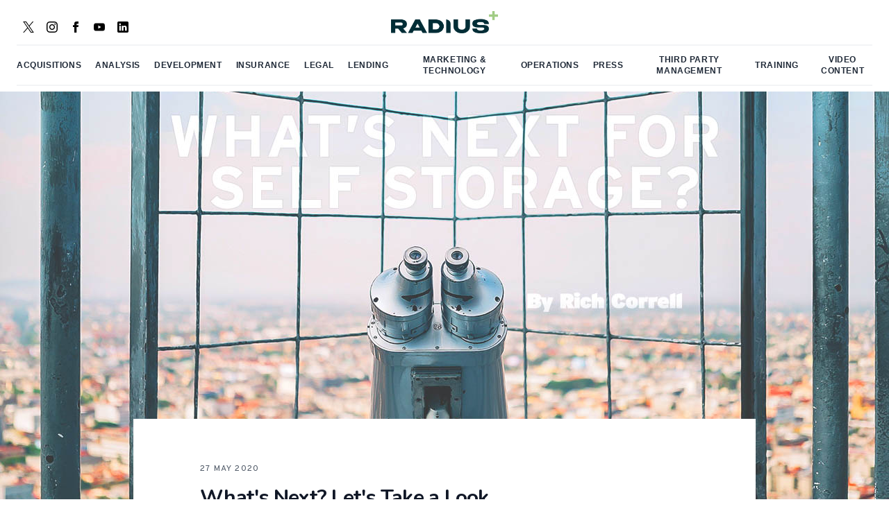

--- FILE ---
content_type: text/html
request_url: https://www.radiusplus.com/post/what-s-next-let-s-take-a-look/
body_size: 8618
content:
<!doctype html><html lang="en"><head><meta charset="UTF-8"><meta http-equiv="x-ua-compatible" content="ie=edge"><meta name="viewport" content="width=device-width,initial-scale=1"><title>What&#39;s Next? Let&#39;s Take a Look. • Radius+</title><link rel="canonical" href="https://www.radiusplus.com/post/what-s-next-let-s-take-a-look/"><meta property="og:url" content="https://www.radiusplus.com/post/what-s-next-let-s-take-a-look/"><meta property="og:type" content="website"><meta property="og:title" content="What&#39;s Next? Let&#39;s Take a Look. • Radius+"><meta property="og:description" content="Reviewing self storage supply, demand, and development ahead of a predicted economic recession."><meta property="og:image" content="https://www.radiusplus.comhttps://urt-public-assets.s3.amazonaws.com/contentful/whatsnext-v1.jpg"><meta name="twitter:card" content="summary_large_image"><meta property="twitter:domain" content="radiusplus.com"><meta property="twitter:url" content="https://www.radiusplus.com/post/what-s-next-let-s-take-a-look/"><meta name="twitter:title" content="What&#39;s Next? Let&#39;s Take a Look. • Radius+"><meta name="twitter:description" content="Reviewing self storage supply, demand, and development ahead of a predicted economic recession."><meta name="twitter:image" content="https://www.radiusplus.comhttps://urt-public-assets.s3.amazonaws.com/contentful/whatsnext-v1.jpg"><meta name="description" content="Reviewing self storage supply, demand, and development ahead of a predicted economic recession."><meta name="robots" content="index, follow"><link rel="stylesheet" type="text/css" href="/static/css/style.css"><link rel="stylesheet" type="text/css" href="/static/css/prism-tomorrow.css"><script type="application/ld+json">{
        "@context": "https://schema.org",
        "@type": "Article",
        "headline": "What&#39;s Next? Let&#39;s Take a Look.",
        "description": "Reviewing self storage supply, demand, and development ahead of a predicted economic recession.",
        "image": "https://www.radiusplus.comhttps://urt-public-assets.s3.amazonaws.com/contentful/whatsnext-v1.jpg",
        "author": {
            "@type": "Person",
            "name": "Rich Correll"
        },
        "publisher": {
            "@type": "Organization",
            "name": "Radius+",
            "logo": {
            "@type": "ImageObject",
            "url": "https://www.radiusplus.com/static/img/radiusplus-logo.png"
            }
        },
        "datePublished": "Wed May 27 2020 00:00:00 GMT+0000 (Coordinated Universal Time)",
        "dateModified": "Wed May 27 2020 00:00:00 GMT+0000 (Coordinated Universal Time)",
        "mainEntityOfPage": {
            "@type": "WebPage",
            "@id": "https://www.radiusplus.com/post/what-s-next-let-s-take-a-look/"
        }
        }</script><link rel="icon" type="image/ico" href="/static/img/favicon-23.ico"><link rel="preconnect" href="https://fonts.gstatic.com"><link href="https://fonts.googleapis.com/css2?family=Nunito:wght@100;200;300;400;500;600;700&family=Source+Sans+Pro:wght@100;200;300;400;500;600;700&family=Fira+Sans+Condensed:wght@100;200;300;400;500;600;700&family=Playfair+Display:wght@100;200;300;400;500;600;700&family=Overpass:wght@200;300;400;600;700&display=swap" rel="stylesheet"></head><body class="font-sans text-gray-700 antialiased bg-white"><div class="relative bg-white"></div><div class="z-50 container max-w-7xl mx-auto px-6 grid grid-cols-3"><div class="flex items-center"><div class="h-full flex flex-col justify-end mb-6"><div class="flex flex-row"><div class="hidden md:flex"><a href="https://twitter.com/radius_plus" target="social" class="nav-menu-item whitespace-nowrap uppercase tracking-wider text-xs inline-flex items-center justify-center rounded-md px-2 py-1 border border-transparent hover:bg-gray-300"><img src="/static/img/x-white.svg" class="h-4 w-4" alt="social icons"> </a><a href="https://www.instagram.com/radiusplus/" target="social" class="nav-menu-item whitespace-nowrap uppercase tracking-wider text-xs inline-flex items-center justify-center rounded-md px-2 py-1 border border-transparent hover:bg-gray-300"><img src="/static/img/in.svg" class="h-4 w-4" alt="social icons"> </a><a href="https://www.facebook.com/radiusplusnyc" target="social" class="nav-menu-item whitespace-nowrap uppercase tracking-wider text-xs inline-flex items-center justify-center rounded-md px-2 py-1 border border-transparent hover:bg-gray-300"><img src="/static/img/fb.svg" class="h-4 w-4" alt="social icons"> </a><a href="https://www.youtube.com/channel/UCLmNmICmA9Se8-bQvkntxGQ" target="social" class="nav-menu-item whitespace-nowrap uppercase tracking-wider text-xs inline-flex items-center justify-center rounded-md px-2 py-1 border border-transparent hover:bg-gray-300"><img src="/static/img/yt.svg" class="h-4 w-4" alt="social icons"> </a><a href="https://www.linkedin.com/showcase/radius-plus/" target="social" class="nav-menu-item whitespace-nowrap uppercase tracking-wider text-xs inline-flex items-center justify-center rounded-md px-2 py-1 border border-transparent hover:bg-gray-300"><img src="/static/img/li.svg" class="h-4 w-4" alt="social icons"></a></div></div></div></div><div class="flex items-center justify-center"><div class="my-4 flex flex-col items-center"><a href="/blog/" class="text-gray-800 uppercase font-semibold text-3xl tracking-widest"><img class="h-8" src="/static/img/radius-blue.png" alt="radius logo"></a></div></div><div class="flex items-center justify-end"></div></div><div class="max-w-7xl mx-auto px-4 sm:px-6"><div class="flex justify-center items-center lg:border-b-2 border-t-2 border-gray-100 py-3 md:space-x-10"><nav class="hidden items-center lg:flex space-x-5"><a href="/category/acquisitions/" class="nav-menu-item text-center">Acquisitions </a><a href="/category/analysis/" class="nav-menu-item text-center">Analysis </a><a href="/category/development/" class="nav-menu-item text-center">Development </a><a href="/category/insurance/" class="nav-menu-item text-center">Insurance </a><a href="/category/legal/" class="nav-menu-item text-center">Legal </a><a href="/category/lending/" class="nav-menu-item text-center">Lending </a><a href="/category/marketing-and-technology/" class="nav-menu-item text-center">Marketing &amp; Technology </a><a href="/category/operations/" class="nav-menu-item text-center">Operations </a><a href="/category/press/" class="nav-menu-item text-center">Press </a><a href="/category/third-party-management/" class="nav-menu-item text-center">Third Party Management </a><a href="/category/training/" class="nav-menu-item text-center">Training </a><a href="/category/video-content/" class="nav-menu-item text-center">Video Content</a></nav></div></div><nav x-data="{ open: false }" class="bg-white lg:hidden"><div class="max-w-7xl mx-auto px-4 sm:px-6 lg:px-8"><div class="flex justify-between h-8"><div class="flex"><div class="-ml-2 mr-2 flex items-center lg:hidden"><button type="button" class="inline-flex items-center justify-center p-2 rounded-md text-gray-400 hover:text-gray-50000" aria-controls="mobile-menu" @click="open = !open" aria-expanded="false" x-bind:aria-expanded="open.toString()"><span class="sr-only">Open main menu</span> <svg x-state:on="Menu open" x-state:off="Menu closed" class="block h-6 w-6" :class="{ 'hidden': open, 'block': !(open) }" xmlns="http://www.w3.org/2000/svg" fill="none" viewBox="0 0 24 24" stroke="currentColor" aria-hidden="true"><path stroke-linecap="round" stroke-linejoin="round" stroke-width="2" d="M4 6h16M4 12h16M4 18h16"></path></svg> <svg x-state:on="Menu open" x-state:off="Menu closed" class="hidden h-6 w-6" :class="{ 'block': open, 'hidden': !(open) }" xmlns="http://www.w3.org/2000/svg" fill="none" viewBox="0 0 24 24" stroke="currentColor" aria-hidden="true"><path stroke-linecap="round" stroke-linejoin="round" stroke-width="2" d="M6 18L18 6M6 6l12 12"></path></svg></button></div></div></div></div><div class="absolute z-40 w-1/2 shadow-lg mx-6 rounded-b-xl bg-white lg:hidden" id="mobile-menu" x-show="open" style="display: none;"><div class="pt-2 pb-3 space-y-4"><div><a href="/" class="nav-menu-item text-gray-500 hover:text-gray-900 pl-3 pr-4 py-2 text-sm font-semibold">Home</a></div><div><a href="/category/acquisitions/" class="nav-menu-item text-gray-500 hover:text-gray-900 pl-3 pr-4 py-2 text-sm font-semibold">Acquisitions</a></div><div><a href="/category/analysis/" class="nav-menu-item text-gray-500 hover:text-gray-900 pl-3 pr-4 py-2 text-sm font-semibold">Analysis</a></div><div><a href="/category/development/" class="nav-menu-item text-gray-500 hover:text-gray-900 pl-3 pr-4 py-2 text-sm font-semibold">Development</a></div><div><a href="/category/insurance/" class="nav-menu-item text-gray-500 hover:text-gray-900 pl-3 pr-4 py-2 text-sm font-semibold">Insurance</a></div><div><a href="/category/legal/" class="nav-menu-item text-gray-500 hover:text-gray-900 pl-3 pr-4 py-2 text-sm font-semibold">Legal</a></div><div><a href="/category/lending/" class="nav-menu-item text-gray-500 hover:text-gray-900 pl-3 pr-4 py-2 text-sm font-semibold">Lending</a></div><div><a href="/category/marketing-and-technology/" class="nav-menu-item text-gray-500 hover:text-gray-900 pl-3 pr-4 py-2 text-sm font-semibold">Marketing &amp; Technology</a></div><div><a href="/category/operations/" class="nav-menu-item text-gray-500 hover:text-gray-900 pl-3 pr-4 py-2 text-sm font-semibold">Operations</a></div><div><a href="/category/press/" class="nav-menu-item text-gray-500 hover:text-gray-900 pl-3 pr-4 py-2 text-sm font-semibold">Press</a></div><div><a href="/category/third-party-management/" class="nav-menu-item text-gray-500 hover:text-gray-900 pl-3 pr-4 py-2 text-sm font-semibold">Third Party Management</a></div><div><a href="/category/training/" class="nav-menu-item text-gray-500 hover:text-gray-900 pl-3 pr-4 py-2 text-sm font-semibold">Training</a></div><div><a href="/category/video-content/" class="nav-menu-item text-gray-500 hover:text-gray-900 pl-3 pr-4 py-2 text-sm font-semibold">Video Content</a></div></div></div></nav><div class="relative h-[600px] mt-2"><img src="https://urt-public-assets.s3.amazonaws.com/contentful/whatsnext-v1.jpg" alt="blog graphic" class="w-full h-full object-cover"></div><div class="max-w-4xl mx-auto bg-white py-12 px-12 lg:px-24 -mt-32 relative z-10"><p class="mt-4 uppercase tracking-widest text-xs text-gray-600">27 May 2020</p><h1 class="font-display-blog tracking-tight font-extrabold text-3xl md:text-3xl text-gray-900 mt-4">What&#39;s Next? Let&#39;s Take a Look.</h1><div class="mt-8 flex flex-row mb-8"><div class="flex-none w-24 h-24"><a href="/author/rich-correll/"><img class="rounded-full" src="/static/img/rich.png" alt="author"></a></div><div class="ml-4 flex flex-col"><a href="/author/rich-correll/"><h2 class="font-bold text-lg tracking-tight">Rich Correll</h2></a><div>Principal</div><div class="mt-4 flex flex-row space-x-2"><a href="https://www.richcorrell.com" target="blank"><img src="/static/img/ff.svg" class="h-4 w-4" alt="url graphic"> </a><a href="https://www.linkedin.com/in/rich-correll-2281633/" target="blank"><img src="/static/img/li.svg" class="h-4 w-4" alt="linkedin logo"></a></div></div></div><h2></h2><h2></h2><div class="prose prose-sm sm:prose lg:prose-lg mt-6"><p>The following quote, from a recent article published by <a href="https://www.eater.com/">Eater.com</a>, may be a prediction of what is coming for sit-down Restaurants in the US:</p><blockquote><p>“Masked waiters, half-empty dining rooms, and mobile ordering may all be part of the new reality when restaurants open their doors again.”</p></blockquote><p>The impact of the pandemic on commercial real estate is just starting to take shape and it’s clear that some asset classes and businesses will be hit harder than others. The <a href="https://www.radiusplus.com/keyword/self-storage/">self storage</a> sector has experienced explosive growth and good performance over the past decade, and, like many, it is likely to face some challenges ahead.</p><p>On April 15, 2020, the <a href="https://www.fanniemae.com/portal/research-insights/about-economic-strategic-research.html">Fannie Mae Economic and Strategic Research Group </a>(ESR) sent out a press release saying they expect the economy to be in <a href="https://www.radiusplus.com/keyword/recession/">recession</a> in 2020 and then rebound in 2021.</p><blockquote><p>“With consumers staying home, many businesses shutting, and household financial stress growing, the ESR Group now projects back-to-back quarters of negative real GDP growth in the first half of 2020, meeting the commonly accepted definition of a <a href="https://www.radiusplus.com/keyword/recession/"><strong>recession</strong></a>.”</p></blockquote><p>External forces have always been influencers of dramatic market movement and the pandemic is no different in this regard. Those of us who are veteran commercial real estate analysts have experienced substantial fluctuations in markets over the years. In the 1980’s, we reviewed portfolios of failed <a href="https://www.radiusplus.com/keyword/self-storage/">self storage</a> projects for the Resolution Trust Corporation (RTC), and in the 1990’s, we felt the pains of <a href="https://www.radiusplus.com/keyword/recession/">recession</a> with lower bank valuations and a drop in new development. The financial crisis in the mid-2000’s dealt a crippling blow to liquidity and funding as well. All of these events can generally be summed up as “real estate cycles” with boom and bust periods. A real estate cycle is more dynamic with a variety of variables, but when there is a lack of demand that real estate values suffer most.</p><p>In the mid-1990’s the supply of <a href="https://www.radiusplus.com/keyword/self-storage/">self storage</a> in the Midwest was in the range of 3 to 4 rentable square feet per person (RSF) and at that supply level, both <a href="https://www.radiusplus.com/keyword/supply-and-demand/">supply and demand</a> were in balance. In recent years, <a href="https://www.radiusplus.com/keyword/self-storage/">self storage</a> <strong>construction has exceeded population growth</strong>. In 2020, the amount of supply had increased to over 5 to 6 RSF per person on average. On the demand side, <a href="https://www.radiusplus.com/keyword/self-storage/">self storage</a> has been increasingly embraced by users. The evolution of technology solutions, media exposure, vertical infill retail locations, national brands, and ease of renting have all increased the use and acceptance of self-storage.</p><p>Over the past several years, the booming economy, low interest rate environment, and hunger for safer yields from investors, lead to the <strong>biggest investment in new <a href="https://www.radiusplus.com/keyword/self-storage/">self storage</a> development in history</strong>. With over $10 B spent on new <a href="https://www.radiusplus.com/keyword/self-storage/">self storage</a> construction since 2016, that amount exceeded what was spent in the prior 20-year period as shown.</p><p><img src="/static/img/post/whatsnext-img1.jpg" alt="whatsnext-img1"></p><p>And even with this amount of new <a href="https://www.radiusplus.com/keyword/self-storage/">self storage</a> development occupancies kept pace remaining above 90 percent as shown. <img src="/static/img/post/whatsnext-img2.jpg" alt="whatsnext-img2"></p><p>Up until the pandemic crisis, things had been very good in the <a href="https://www.radiusplus.com/keyword/self-storage/">self storage</a> market with the expectation of moderate growth and performance in 2020.</p><p>After the financial crisis, which was in the 2007 thru 2010 period, the <a href="https://www.radiusplus.com/keyword/self-storage/">self storage</a> sector has been in a period of high expansion and <a href="https://www.radiusplus.com/keyword/supply-and-demand/">demand</a> driven by a good economy. The global shut down and lack of an immediate medical solution to the pandemic have caused a great deal of pain across the financial spectrum as well as fear and uncertainty within the populace. The stock market is a real time metric of pricing, and since the crisis, value is down 20 percent. The following is a look at stock pricing for the top Self Storage REIT’s.</p><p>For <a href="https://www.radiusplus.com/keyword/economic-analysis/">economic analysis</a> purposes let’s look at the pricing level of stocks when the Dow Jones Industrial Average (DJIA) was at a similar level as of today, which was in December 2018. The following chart summarizes that data. <img src="/static/img/post/whatsnext-img3.jpg" alt="whatsnext-img3"></p><p>In December 2018, the DJIA was around 23,327 and in April 2020 it is 23,435. Between 2018 and 2020 the compared pricing of REIT shares has ranged from -4.50% to +3.70% over the period.</p><p>These results do not seem too bad considering the state of the country. Granted we are removing the high valuations of 2019, but this view indicates that the sector has stabilizing elements that may be less impacted by the pandemic. And by removing the exuberance of the 2019 market, we have shown that prices/values have softened to near the end of 2018 levels. This is not a bad result compared to equities in other sectors.</p><p>The following shows the pricing and a similar comparison covering some of those companies that have been more heavily impacted by the pandemic.</p><p><img src="/static/img/post/whatsnext-img4.jpg" alt="whatsnext-img4"></p><p>In this sample the retail, restaurant, and hospitality markets are represented, and the stock prices are down between -25% to -69% for the compared periods.</p><p>As <a href="https://www.radiusplus.com/keyword/self-storage/">self storage</a> has evolved over the past 50 years it has proved itself as a solid real estate investment asset and as a sophisticated solution to customer storage needs. The sector has faced challenges in the past and the current pandemic brings new pressures, but the sector will do much better than many others over the next 18 months.</p><h3>Some Comments</h3><ol><li>While the pandemic has been and remains an economic and human tragedy of historic proportions, the <a href="https://www.radiusplus.com/keyword/self-storage/">self-storage</a> sector will come through pretty well with declines in rate and occupancy expected in the near term and recovery beyond.</li><li>There needs to be and I’m certain, will be, a new development slow down and opportunities for consolidation and acquisitions may emerge.</li><li>Like all enterprises in this environment, there will be operating modifications driven by government and the perception of users.</li><li>A housing market slow down, higher unemployment, and consumer fear are all detriments to <a href="https://www.radiusplus.com/keyword/self-storage/">self-storage</a> demand, but storage can be leased and used within minimal customer interaction and this is a benefit.</li></ol><hr><p>Thumbnail: Photo by Ricardo Esquivel from <a href="https://www.pexels.com/photo/tower-viewer-1720081/">Pexels</a></p></div></div><div class="border-t bg-gray-100 py-12 px-12 lg:px-24 relative z-10"><div class="max-w-4xl mx-auto"><div class="uppercase tracking-wide font-semibold text-sm mb-8 text-gray-900">Other Articles</div><div><div class="grid lg:gap-8 lg:grid-cols-2 pb-12 border-b mb-12"><div><div class="flex-shrink-0"><a href="/post/seven-self-storage-misconceptions-that-will-cost-you-dearly-if-you-are-not-prepared/?utm_source=article-other-articles"><img class="opacity-80 hover:opacity-100 duration-200 hover:rounded-lg w-full object-cover" src="https://urt-content.s3.amazonaws.com/graphics/7%20Self%20Storage%20Misconceptions%20that%20will%20cost%20you%20dearly%20/7%20Self%20Storage%20Misconceptions%20that%20will%20cost%20you%20dearly_blg%20.jpg" alt="stock blog image"></a></div></div><div class="flex flex-col mt-2 lg:mt-0"><div class="flex flex-row flex-wrap space-x-1 text-xs font-medium text-gray-800 uppercase tracking-wide"><span>latest</span> <span>•</span> <a href="/category/analysis/" class="items-center hover:underline">analysis</a></div><a href="/post/seven-self-storage-misconceptions-that-will-cost-you-dearly-if-you-are-not-prepared/?utm_source=article-other-articles" class="inline-block"></a> <a href="/post/seven-self-storage-misconceptions-that-will-cost-you-dearly-if-you-are-not-prepared/?utm_source=article-other-articles" class="block lg:mt-4 lg:flex-grow"><p class="text-2xl font-normal text-gray-900 tracking-tight">Seven Self Storage Misconceptions That Will Cost You Dearly If You Are Not Prepared</p><p class="mt-3 text-sm text-gray-500">7 self-storage myths that can wreck your deal: bad sites, bad design, delays, overruns, and weak lease-up. Learn what’s true so you avoid land mines and profit</p></a><div class="mt-2 lg:mt-6 flex items-center"><div><img class="w-10 h-10 rounded-full border-2 border-gray-400" src="/static/img/gb-sa.jpeg" alt="authors image"></div><div class="ml-2"><p class="text-sm font-medium text-gray-900"><a href="/post/seven-self-storage-misconceptions-that-will-cost-you-dearly-if-you-are-not-prepared/?utm_source=article-other-articles">Garrett Byrd</a></p><div class="flex space-x-1 text-sm text-gray-500"><time datetime="2020-03-16">13 Jan 2026 </time><span aria-hidden="true">&middot; </span><span>1 minute</span></div></div></div></div></div><div class="grid lg:gap-8 lg:grid-cols-2 pb-12 border-b mb-12"><div><div class="flex-shrink-0"><a href="/post/data-driven-growth-how-self-storage-businesses-can-leverage-analytics-for-smarter-operations/?utm_source=article-other-articles"><img class="opacity-80 hover:opacity-100 duration-200 hover:rounded-lg w-full object-cover" src="https://urt-content.s3.amazonaws.com/graphics/How%20Self-Storage%20Businesses%20Can%20Leverage%20Analytics%20for%20Smarter%20Operations/How%20Self-Storage%20Businesses%20Can%20Leverage%20Analytics%20for%20Smarter%20Operations_blg.jpg" alt="stock blog image"></a></div></div><div class="flex flex-col mt-2 lg:mt-0"><div class="flex flex-row flex-wrap space-x-1 text-xs font-medium text-gray-800 uppercase tracking-wide"><span>latest</span> <span>•</span> <a href="/category/analysis/" class="items-center hover:underline">analysis</a></div><a href="/post/data-driven-growth-how-self-storage-businesses-can-leverage-analytics-for-smarter-operations/?utm_source=article-other-articles" class="inline-block"></a> <a href="/post/data-driven-growth-how-self-storage-businesses-can-leverage-analytics-for-smarter-operations/?utm_source=article-other-articles" class="block lg:mt-4 lg:flex-grow"><p class="text-2xl font-normal text-gray-900 tracking-tight">Data-Driven Growth: How Self-Storage Businesses Can Leverage Analytics for Smarter Operations</p><p class="mt-3 text-sm text-gray-500">Data analytics helps self-storage operators boost pricing, occupancy, and forecasting, turning everyday information into smarter decisions and higher returns</p></a><div class="mt-2 lg:mt-6 flex items-center"><div><img class="w-10 h-10 rounded-full border-2 border-gray-400" src="/static/img/female-placeholder.jpeg" alt="authors image"></div><div class="ml-2"><p class="text-sm font-medium text-gray-900"><a href="/post/data-driven-growth-how-self-storage-businesses-can-leverage-analytics-for-smarter-operations/?utm_source=article-other-articles">Virginia Cooper</a></p><div class="flex space-x-1 text-sm text-gray-500"><time datetime="2020-03-16">07 Jan 2026 </time><span aria-hidden="true">&middot; </span><span>1 minute</span></div></div></div></div></div><div class="grid lg:gap-8 lg:grid-cols-2 pb-12 border-b mb-12"><div><div class="flex-shrink-0"><a href="/post/tulsa-multifamily-market-update-recovery-after-2023-supply-surge/?utm_source=article-other-articles"><img class="opacity-80 hover:opacity-100 duration-200 hover:rounded-lg w-full object-cover" src="/static/img/tulsa-multifamily-market-update-blg.jpg" alt="stock blog image"></a></div></div><div class="flex flex-col mt-2 lg:mt-0"><div class="flex flex-row flex-wrap space-x-1 text-xs font-medium text-gray-800 uppercase tracking-wide"><span>latest</span> <span>•</span> <a href="/category/analysis/" class="items-center hover:underline">analysis</a></div><a href="/post/tulsa-multifamily-market-update-recovery-after-2023-supply-surge/?utm_source=article-other-articles" class="inline-block"></a> <a href="/post/tulsa-multifamily-market-update-recovery-after-2023-supply-surge/?utm_source=article-other-articles" class="block lg:mt-4 lg:flex-grow"><p class="text-2xl font-normal text-gray-900 tracking-tight">Tulsa Multifamily Market Update: Recovery After 2023 Supply Surge</p><p class="mt-3 text-sm text-gray-500">Tulsa absorbed a 2023 supply surge thanks to strong aerospace and defense sectors. With minimal new development ahead, rental growth is rebounding</p></a><div class="mt-2 lg:mt-6 flex items-center"><div><img class="w-10 h-10 rounded-full border-2 border-gray-400" src="/static/img/j-mclean2.jpg" alt="authors image"></div><div class="ml-2"><p class="text-sm font-medium text-gray-900"><a href="/post/tulsa-multifamily-market-update-recovery-after-2023-supply-surge/?utm_source=article-other-articles">James McLean</a></p><div class="flex space-x-1 text-sm text-gray-500"><time datetime="2020-03-16">29 Dec 2025 </time><span aria-hidden="true">&middot; </span><span>1 minute</span></div></div></div></div></div><div class="grid lg:gap-8 lg:grid-cols-2 pb-12 border-b mb-12"><div><div class="flex-shrink-0"><a href="/post/winter-slowdowns-or-smart-opportunities-how-operators-can-leverage-december-demand-trends/?utm_source=article-other-articles"><img class="opacity-80 hover:opacity-100 duration-200 hover:rounded-lg w-full object-cover" src="/static/img/winter-slowdown.jpg" alt="stock blog image"></a></div></div><div class="flex flex-col mt-2 lg:mt-0"><div class="flex flex-row flex-wrap space-x-1 text-xs font-medium text-gray-800 uppercase tracking-wide"><span>latest</span> <span>•</span> <a href="/category/analysis/" class="items-center hover:underline">analysis</a> <span>•</span> <a href="/category/training/" class="items-center hover:underline">training</a></div><a href="/post/winter-slowdowns-or-smart-opportunities-how-operators-can-leverage-december-demand-trends/?utm_source=article-other-articles" class="inline-block"></a> <a href="/post/winter-slowdowns-or-smart-opportunities-how-operators-can-leverage-december-demand-trends/?utm_source=article-other-articles" class="block lg:mt-4 lg:flex-grow"><p class="text-2xl font-normal text-gray-900 tracking-tight">Winter Slowdowns or Smart Opportunities? How Operators Can Leverage December Demand Trends</p><p class="mt-3 text-sm text-gray-500">December isn&#39;t dead for self-storage, it&#39;s just different. Discover the hidden demand patterns and strategic moves that turn the slowest month into a win.</p></a><div class="mt-2 lg:mt-6 flex items-center"><div><img class="w-10 h-10 rounded-full border-2 border-gray-400" src="/static/img/alex-blog.jpeg" alt="authors image"></div><div class="ml-2"><p class="text-sm font-medium text-gray-900"><a href="/post/winter-slowdowns-or-smart-opportunities-how-operators-can-leverage-december-demand-trends/?utm_source=article-other-articles">Alexander Reams</a></p><div class="flex space-x-1 text-sm text-gray-500"><time datetime="2020-03-16">16 Dec 2025 </time><span aria-hidden="true">&middot; </span><span>1 minute</span></div></div></div></div></div><div class="grid lg:gap-8 lg:grid-cols-2 pb-12 border-b mb-12"><div><div class="flex-shrink-0"><a href="/post/richmond-va-storage-market-controlled-supply-fuels-rate-growth/?utm_source=article-other-articles"><img class="opacity-80 hover:opacity-100 duration-200 hover:rounded-lg w-full object-cover" src="/static/img/richmond-controlled-supply.jpg" alt="stock blog image"></a></div></div><div class="flex flex-col mt-2 lg:mt-0"><div class="flex flex-row flex-wrap space-x-1 text-xs font-medium text-gray-800 uppercase tracking-wide"><span>latest</span> <span>•</span> <a href="/category/analysis/" class="items-center hover:underline">analysis</a></div><a href="/post/richmond-va-storage-market-controlled-supply-fuels-rate-growth/?utm_source=article-other-articles" class="inline-block"></a> <a href="/post/richmond-va-storage-market-controlled-supply-fuels-rate-growth/?utm_source=article-other-articles" class="block lg:mt-4 lg:flex-grow"><p class="text-2xl font-normal text-gray-900 tracking-tight">Richmond VA Storage Market: Controlled Supply Fuels Rate Growth</p><p class="mt-3 text-sm text-gray-500">Richmond&#39;s measured supply growth and strong healthcare &amp; logistics sectors are driving healthy rental rate momentum. Here&#39;s what our team found.</p></a><div class="mt-2 lg:mt-6 flex items-center"><div><img class="w-10 h-10 rounded-full border-2 border-gray-400" src="/static/img/j-mclean2.jpg" alt="authors image"></div><div class="ml-2"><p class="text-sm font-medium text-gray-900"><a href="/post/richmond-va-storage-market-controlled-supply-fuels-rate-growth/?utm_source=article-other-articles">James McLean</a></p><div class="flex space-x-1 text-sm text-gray-500"><time datetime="2020-03-16">16 Dec 2025 </time><span aria-hidden="true">&middot; </span><span>1 minute</span></div></div></div></div></div></div></div></div><footer class="bg-gray-800" aria-labelledby="footer-heading"><h2 id="footer-heading" class="sr-only">Footer</h2><div class="max-w-7xl mx-auto py-12 px-4 sm:px-6 lg:py-24 -mb-56 lg:px-8"><div class="pb-8 xl:grid xl:grid-cols-5 xl:gap-8"><div class="grid grid-cols-2 gap-8 xl:col-span-4"><div class="md:grid md:grid-cols-2 md:gap-8"><div><ul class="mt-4 space-y-4"><li><a href="https://www.radiusplus.com/"><img width="154px" height="54px" viewbox="0 0 54 54" src="/static/img/radius-white.png" alt="Radius+ logo"></a></li></ul></div><div class="mt-12 md:mt-0"><h3 class="text-sm font-semibold text-[#A1CC84] my-text-black">Contact</h3><ul class="mt-4 space-y-4"><li><a href="mailto:hello@unionrealtime.com" class="text-base text-gray-300 hover:text-white my-text-regular">hello@unionrealtime.com</a></li><li><a href="tel: 6468144651" class="text-base text-gray-300 hover:text-white my-text-regular">646-814-4651</a></li><li><div class="text-base text-gray-300 my-text-regular">Union Realtime LLC<br>405 Lexington Avenue<br>9th Floor<br>New York<br>NY 10174</div></li></ul></div></div><div class="md:grid md:grid-cols-2 md:gap-8"><div><h3 class="text-sm font-semibold text-[#A1CC84] my-text-black">News</h3><ul class="mt-4 space-y-4"><li><a href="/blog/" target="_blank" class="text-base text-gray-300 hover:text-white my-text-regular">Blog</a></li></ul></div><div class="mt-12 md:mt-0"><h3 class="text-sm font-semibold text-[#A1CC84] my-text-black">legal</h3><ul class="mt-4 space-y-4"><li><a href="https://www.radiusplus.com/privacy/" target="_blank" class="text-base text-gray-300 hover:text-white my-text-regular">Privacy</a></li><li><a href="https://www.radiusplus.com/terms/" target="_blank" class="text-base text-gray-300 hover:text-white my-text-regular">Terms of Service</a></li></ul></div></div></div><div class="mt-12 xl:mt-0"><h3 class="text-sm font-semibold text-[#A1CC84] my-text-black">Socialise<ul class="mt-4 space-y-4"><li><div class="flex space-x-6 md:order-2"><a href="https://www.facebook.com/radiusplusnyc/?fref=mentions&__tn__=K-R/" target="_blank" class="text-gray-400 hover:text-gray-300"><span class="sr-only">Facebook</span> <img src="/static/img/facebook.svg" alt="Facebook"> </a><a href="https://www.instagram.com/radiusplus/" target="_blank" class="text-gray-400 hover:text-gray-300"><span class="sr-only">Instagram</span> <img src="/static/img/instagram.svg" alt="Instagram"> </a><a href="https://twitter.com/radius_plus?lang=en/" target="_blank" class="text-gray-400 hover:text-gray-300"><span class="sr-only">Twitter</span> <img src="/static/img/x.svg" alt="x"> </a><a href="https://www.linkedin.com/showcase/radius-plus/" class="text-gray-400 hover:text-gray-300"><span class="sr-only">LinkedIn</span> <img src="/static/img/linkedin.svg" alt="Linkedin"> </a><a href="https://www.youtube.com/c/Radius-self-storage/featured/" class="text-gray-400 hover:text-gray-300"><span class="sr-only">YouTube</span> <img src="/static/img/youtube.svg" alt="YouTube"></a></div></li></ul></h3></div></div><div class="border-t border-gray-700 pt-8 lg:flex lg:items-center lg:justify-between xl:mt-0"><div><h3 class="text-sm font-semibold text-gray-400 my-text-regular">Subscribe to our newsletter</h3><p class="mt-2 text-base text-gray-300 my-text-regular">The latest news, articles, and resources, sent to your inbox weekly.</p></div><form action="https://unionrealtime.us19.list-manage.com/subscribe/post?u=0723ed07cbfe2079bf3e541e1&amp;id=b5684c5d09&amp;f_id=003605e4f0" method="POST" class="mt-4 sm:flex sm:max-w-md lg:mt-0"><label for="email-address" class="sr-only">Email address</label><div style="display:none" class="mc-field-group input-group"><strong>What type of emails do you want to receive?</strong><ul><li><input type="checkbox" name="group[179825][1]" id="mce-group[179825]-179825-0" checked="checked"><label for="mce-group[179825]-179825-0">Product Updates</label></li><li><input type="checkbox" name="group[179825][2]" id="mce-group[179825]-179825-1" checked="checked"><label for="mce-group[179825]-179825-1">Newsletter</label></li><li><input type="checkbox" name="group[179825][4]" id="mce-group[179825]-179825-2" checked="checked"><label for="mce-group[179825]-179825-2">Marketing</label></li></ul></div><input type="email" name="EMAIL" id="email-address" autocomplete="email" required class="appearance-none min-w-0 w-full bg-white border border-transparent rounded-md py-2 px-4 text-base text-gray-900 placeholder-gray-500 focus:outline-none focus:ring-2 focus:ring-offset-2 focus:ring-offset-gray-800 focus:ring-white focus:border-white focus:placeholder-gray-400 sm:max-w-xs" placeholder="Enter your email"><div hidden=""><input type="hidden" name="tags" value="11088161,11088213"></div><div id="mce-responses" class="clear"><div class="response" id="mce-error-response" style="display: none;"></div><div class="response" id="mce-success-response" style="display: none;"></div></div><div class="mt-3 rounded-md sm:mt-0 sm:ml-3 sm:flex-shrink-0"><a href="/thank-you/"><button type="submit" class="w-full bg-[#A1CC84] border border-transparent rounded-md py-2 px-4 flex items-center justify-center text-base font-extrabold text-white hover:opacity-80 focus:outline-none focus:ring-2 focus:ring-offset-2 focus:ring-offset-gray-800">Subscribe</button></a></div></form></div><div class="mt-8 border-t border-gray-700 pt-8 md:flex md:items-center md:justify-between"><p class="mt-8 text-base text-gray-400 md:mt-0 md:order-1">&copy; Union Realtime LLC. All rights reserved.</p></div></div></footer><script src="/static/js/alpine.js"></script><script>window.intercomSettings = {
        app_id: "n0i8yk4j"
    };</script><script>// We pre-filled your app ID in the widget URL: 'https://widget.intercom.io/widget/n0i8yk4j'
    (function () { var w = window; var ic = w.Intercom; if (typeof ic === "function") { ic('reattach_activator'); ic('update', w.intercomSettings); } else { var d = document; var i = function () { i.c(arguments); }; i.q = []; i.c = function (args) { i.q.push(args); }; w.Intercom = i; var l = function () { var s = d.createElement('script'); s.type = 'text/javascript'; s.async = true; s.src = 'https://widget.intercom.io/widget/n0i8yk4j'; var x = d.getElementsByTagName('script')[0]; x.parentNode.insertBefore(s, x); }; if (w.attachEvent) { w.attachEvent('onload', l); } else { w.addEventListener('load', l, false); } } })();</script><script async defer="defer" src="https://sa.radiusplus.com/latest.js"></script><noscript><img src="https://sa.radiusplus.com/noscript.gif" alt="Simple Analytics tracking" referrerpolicy="no-referrer-when-downgrade"></noscript><script async src="https://www.googletagmanager.com/gtag/js?id=G-2YYRP5KBQK"></script><script>window.dataLayer = window.dataLayer || [];
  function gtag(){dataLayer.push(arguments);}
  gtag("js", new Date());
  gtag("config", "G-2YYRP5KBQK");</script><script>(function(w,d,s,l,i){w[l]=w[l]||[];w[l].push({'gtm.start':
  new Date().getTime(),event:'gtm.js'});var f=d.getElementsByTagName(s)[0],
  j=d.createElement(s),dl=l!='dataLayer'?'&l='+l:'';j.async=true;j.src=
  'https://www.googletagmanager.com/gtm.js?id='+i+dl;f.parentNode.insertBefore(j,f);
  })(window,document,'script','dataLayer','GTM-T46CN2Z');</script></body></html>

--- FILE ---
content_type: image/svg+xml
request_url: https://www.radiusplus.com/static/img/ff.svg
body_size: 533
content:
<svg role="img" viewBox="0 0 24 24" xmlns="http://www.w3.org/2000/svg"><title>Firefox Browser</title><path d="M8.824 7.287c.008 0 .004 0 0 0zm-2.8-1.4c.006 0 .003 0 0 0zm16.754 2.161c-.505-1.215-1.53-2.528-2.333-2.943.654 1.283 1.033 2.57 1.177 3.53l.002.02c-1.314-3.278-3.544-4.6-5.366-7.477-.091-.147-.184-.292-.273-.446a3.545 3.545 0 01-.13-.24 2.118 2.118 0 01-.172-.46.03.03 0 00-.027-.03.038.038 0 00-.021 0l-.006.001a.037.037 0 00-.01.005L15.624 0c-2.585 1.515-3.657 4.168-3.932 5.856a6.197 6.197 0 00-2.305.587.297.297 0 00-.147.37c.057.162.24.24.396.17a5.622 5.622 0 012.008-.523l.067-.005a5.847 5.847 0 011.957.222l.095.03a5.816 5.816 0 01.616.228c.08.036.16.073.238.112l.107.055a5.835 5.835 0 01.368.211 5.953 5.953 0 012.034 2.104c-.62-.437-1.733-.868-2.803-.681 4.183 2.09 3.06 9.292-2.737 9.02a5.164 5.164 0 01-1.513-.292 4.42 4.42 0 01-.538-.232c-1.42-.735-2.593-2.121-2.74-3.806 0 0 .537-2 3.845-2 .357 0 1.38-.998 1.398-1.287-.005-.095-2.029-.9-2.817-1.677-.422-.416-.622-.616-.8-.767a3.47 3.47 0 00-.301-.227 5.388 5.388 0 01-.032-2.842c-1.195.544-2.124 1.403-2.8 2.163h-.006c-.46-.584-.428-2.51-.402-2.913-.006-.025-.343.176-.389.206-.406.29-.787.616-1.136.974-.397.403-.76.839-1.085 1.303a9.816 9.816 0 00-1.562 3.52c-.003.013-.11.487-.19 1.073-.013.09-.026.181-.037.272a7.8 7.8 0 00-.069.667l-.002.034-.023.387-.001.06C.386 18.795 5.593 24 12.016 24c5.752 0 10.527-4.176 11.463-9.661.02-.149.035-.298.052-.448.232-1.994-.025-4.09-.753-5.844z"/></svg>